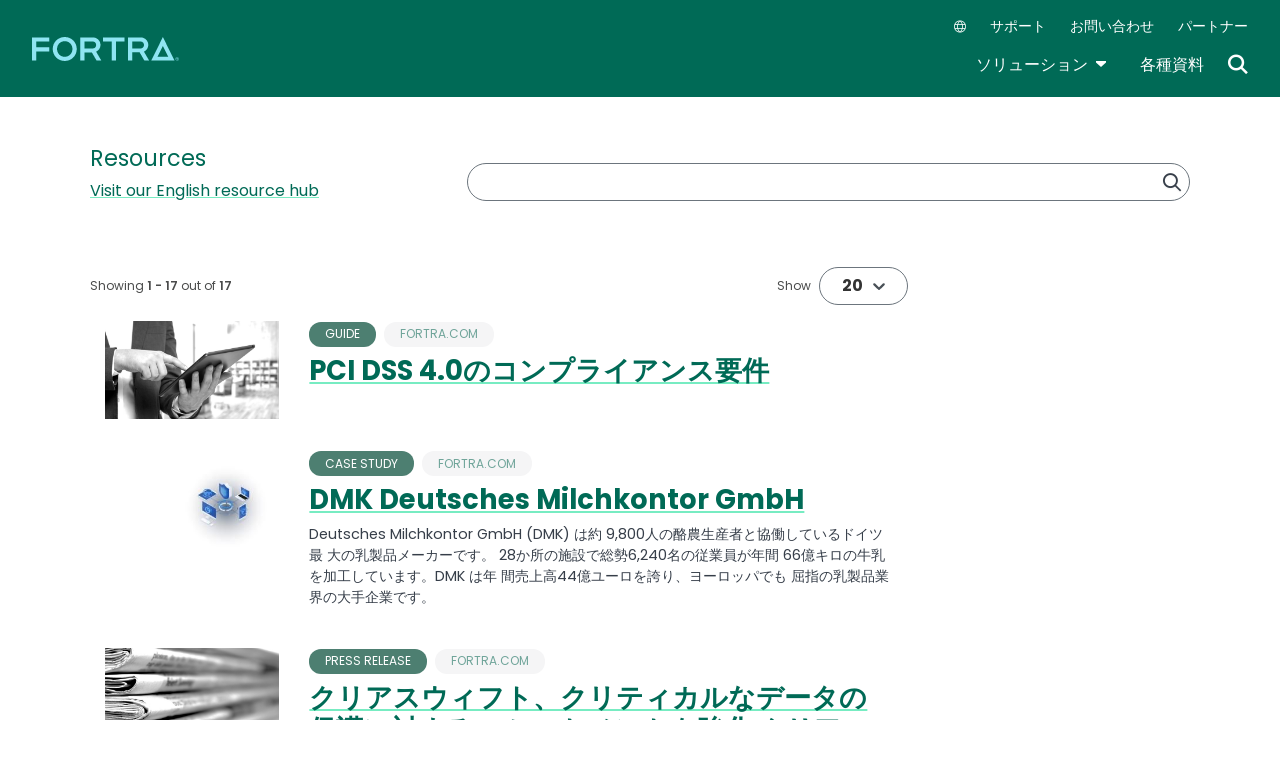

--- FILE ---
content_type: text/html; charset=UTF-8
request_url: https://www.fortra.com/ja/resources?f%5B0%5D=field_author%3A10282&f%5B1%5D=field_author%3A10285&f%5B2%5D=field_author%3A14115&f%5B3%5D=field_solution%3A18894&type%5B0%5D=guide
body_size: 9907
content:
<!DOCTYPE html>
<html lang="ja" dir="ltr" prefix="og: https://ogp.me/ns#">
<head>
  <meta charset="utf-8" />
<meta name="robots" content="index, follow" />
<link rel="canonical" href="https://www.fortra.com/ja/resources" />
<meta property="og:title" content="Resources" />
<meta name="twitter:card" content="summary_large_image" />
<meta name="twitter:title" content="Resources" />
<meta name="Generator" content="Drupal 10 (https://www.drupal.org)" />
<meta name="MobileOptimized" content="width" />
<meta name="HandheldFriendly" content="true" />
<meta name="viewport" content="width=device-width, initial-scale=1, shrink-to-fit=no" />
<meta name="title" content=" | Fortra" />
<meta name="contentgroup1" content="Fortra Corporate" />
<meta name="contentgroup2" content="Fortra Corporate - 2" />
<script type="application/ld+json">{
    "@context": "https://schema.org",
    "@graph": [
        {
            "@context": "https://schema.org",
            "@type": "SiteNavigationElement",
            "@id": "#table-of-contents",
            "name": "\u30c7\u30fc\u30bf\u5206\u985e",
            "url": "https://dataclassification.fortra.com/"
        },
        {
            "@context": "https://schema.org",
            "@type": "SiteNavigationElement",
            "@id": "#table-of-contents",
            "name": "\u300cE\u30e1\u30fc\u30eb\u3068\u4eba\u7684\u30ea\u30b9\u30af\u306e\u30bb\u30ad\u30e5\u30ea\u30c6\u30a3\u300d",
            "url": "https://emailsecurity.fortra.com/"
        },
        {
            "@context": "https://schema.org",
            "@type": "SiteNavigationElement",
            "@id": "#table-of-contents",
            "name": "DSPM",
            "url": "https://www.fortra.com/ja/platform/data-security-posture-management"
        },
        {
            "@context": "https://schema.org",
            "@type": "SiteNavigationElement",
            "@id": "#table-of-contents",
            "name": "\u3059\u3079\u3066\u306e\u30bd\u30ea\u30e5\u30fc\u30b7\u30e7\u30f3\u3092\u898b\u308b",
            "url": "https://www.fortra.com/ja/products"
        },
        {
            "@context": "https://schema.org",
            "@type": "SiteNavigationElement",
            "@id": "#table-of-contents",
            "name": "\u30c7\u30b8\u30bf\u30eb\u30ea\u30b9\u30af\u30d7\u30ed\u30c6\u30af\u30b7\u30e7\u30f3",
            "url": "https://www.fortra.com/ja/products/brand-protection"
        },
        {
            "@context": "https://schema.org",
            "@type": "SiteNavigationElement",
            "@id": "#table-of-contents",
            "name": "CASB",
            "url": "https://www.fortra.com/ja/products/cloud-access-security-broker"
        },
        {
            "@context": "https://schema.org",
            "@type": "SiteNavigationElement",
            "@id": "#table-of-contents",
            "name": "\u8106\u5f31\u6027\u7ba1\u7406",
            "url": "https://www.fortra.com/ja/products/fortra-vulnerability-management"
        },
        {
            "@context": "https://schema.org",
            "@type": "SiteNavigationElement",
            "@id": "#table-of-contents",
            "name": "Outflank Security Tooling",
            "url": "https://www.fortra.com/ja/products/outflank-security-tooling"
        },
        {
            "@context": "https://schema.org",
            "@type": "SiteNavigationElement",
            "@id": "#table-of-contents",
            "name": "Core Impact",
            "url": "https://www.fortra.com/ja/products/penetration-testing-software"
        },
        {
            "@context": "https://schema.org",
            "@type": "SiteNavigationElement",
            "@id": "#table-of-contents",
            "name": "Cobalt Strike",
            "url": "https://www.fortra.com/ja/products/software-adversary-simulations-and-red-team-operations"
        },
        {
            "@context": "https://schema.org",
            "@type": "SiteNavigationElement",
            "@id": "#table-of-contents",
            "name": "\u5404\u7a2e\u8cc7\u6599",
            "url": "https://www.fortra.com/ja/resources"
        },
        {
            "@context": "https://schema.org",
            "@type": "SiteNavigationElement",
            "@id": "#table-of-contents",
            "name": "DLP",
            "url": "https://www.fortra.com/product-lines/digital-guardian"
        },
        {
            "@context": "https://schema.org",
            "@type": "SiteNavigationElement",
            "@id": "#table-of-contents",
            "name": "\u8105\u5a01\u30ea\u30b5\u30fc\u30c1\u3068\u30a4\u30f3\u30c6\u30ea\u30b8\u30a7\u30f3\u30b9",
            "url": "https://www.fortra.com/solutions/threat-research-intelligence"
        },
        {
            "@context": "https://schema.org",
            "@type": "SiteNavigationElement",
            "@id": "#table-of-contents",
            "name": "\u30bb\u30ad\u30e5\u30ea\u30c6\u30a3\u69cb\u6210\u7ba1\u7406(SCM)",
            "url": "https://www.tripwire.com/ja/products/tripwire-enterprise"
        },
        {
            "@context": "https://schema.org",
            "@type": "SiteNavigationElement",
            "@id": "#table-of-contents",
            "name": "\u30b5\u30dd\u30fc\u30c8",
            "url": "https://support.fortra.com/"
        },
        {
            "@context": "https://schema.org",
            "@type": "SiteNavigationElement",
            "@id": "#table-of-contents",
            "name": "\u30d1\u30fc\u30c8\u30ca\u30fc ",
            "url": "https://www.fortra.com/ja/about/channel-program"
        },
        {
            "@context": "https://schema.org",
            "@type": "SiteNavigationElement",
            "@id": "#table-of-contents",
            "name": "\u304a\u554f\u3044\u5408\u308f\u305b",
            "url": "https://www.fortra.com/node/21711"
        }
    ]
}</script>
<meta http-equiv="x-ua-compatible" content="ie=edge" />
<link rel="icon" href="/themes/custom/hs/favicon.ico" type="image/vnd.microsoft.icon" />
<link rel="alternate" hreflang="en" href="https://www.fortra.com/resources" />
<link rel="alternate" hreflang="fr" href="https://www.fortra.com/fr/resources" />
<link rel="alternate" hreflang="de" href="https://www.fortra.com/de/resources" />
<link rel="alternate" hreflang="it" href="https://www.fortra.com/it/resources" />
<link rel="alternate" hreflang="ja" href="https://www.fortra.com/ja/resources" />
<link rel="alternate" hreflang="pt-br" href="https://www.fortra.com/pt/resources" />
<link rel="alternate" hreflang="es" href="https://www.fortra.com/es/resources" />

    <link rel="icon" href="/favicon.ico" sizes="any"> <!-- REVISED (Nov 8)! -->
  <link rel="icon" href="/themes/custom/fortra_parent_2022/favicon.svg" type="image/svg+xml">
  <link rel="apple-touch-icon" href="/themes/custom/fortra_parent_2022/apple-touch-icon.png"/>
  <link rel="manifest" href="/themes/custom/fortra_parent_2022/manifest.json">
      <title>Resources</title>
    <link rel="stylesheet" media="all" href="/sites/default/files/css/css_YbJ7-XbDkHTdVVL4LkiEJJy08AAAf0bp_t6kvFWS5hI.css?delta=0&amp;language=ja&amp;theme=hs&amp;include=eJxljkEOwyAMBD9EQ8WHkB1cggoYYaM2vy-3RuQ6u6NdZFbRDs0j9J7YvrgXgyuNmRHyQ_TMqcZ7XjmQmepkvkGnqt49nVu9Q-7E70OUi8fM-1vsCi4N_aTo6atUJXG9VpfEzAsQ5725F_pokLc_2UZtA3OSg4KRU5SKRRD6AfVwab4" />
<link rel="stylesheet" media="all" href="/sites/default/files/css/css_I2WFcuxtyklxPIDd0nCqqXMhIQmvTjCavNP7KNTJ7Yk.css?delta=1&amp;language=ja&amp;theme=hs&amp;include=eJxljkEOwyAMBD9EQ8WHkB1cggoYYaM2vy-3RuQ6u6NdZFbRDs0j9J7YvrgXgyuNmRHyQ_TMqcZ7XjmQmepkvkGnqt49nVu9Q-7E70OUi8fM-1vsCi4N_aTo6atUJXG9VpfEzAsQ5725F_pokLc_2UZtA3OSg4KRU5SKRRD6AfVwab4" />
<link rel="stylesheet" media="print" href="/sites/default/files/css/css_6NE45QwvKFP4VPVusAeEneDayzsorr4-pFVA_Ym0MjI.css?delta=2&amp;language=ja&amp;theme=hs&amp;include=eJxljkEOwyAMBD9EQ8WHkB1cggoYYaM2vy-3RuQ6u6NdZFbRDs0j9J7YvrgXgyuNmRHyQ_TMqcZ7XjmQmepkvkGnqt49nVu9Q-7E70OUi8fM-1vsCi4N_aTo6atUJXG9VpfEzAsQ5725F_pokLc_2UZtA3OSg4KRU5SKRRD6AfVwab4" />
<link rel="stylesheet" media="all" href="/sites/default/files/css/css_ctc10wgN38_4Od5QDRlR03KqRs-9_SgEx3RDSnWQpd0.css?delta=3&amp;language=ja&amp;theme=hs&amp;include=eJxljkEOwyAMBD9EQ8WHkB1cggoYYaM2vy-3RuQ6u6NdZFbRDs0j9J7YvrgXgyuNmRHyQ_TMqcZ7XjmQmepkvkGnqt49nVu9Q-7E70OUi8fM-1vsCi4N_aTo6atUJXG9VpfEzAsQ5725F_pokLc_2UZtA3OSg4KRU5SKRRD6AfVwab4" />

   
    <!-- VWO start -->
<link rel="preconnect" href="https://dev.visualwebsiteoptimizer.com" />
<script type="text/javascript" id="vwoCode"></script>
<!-- VWO end -->
<!-- TrustArc tag start -->
<div id="consent_blackbar"></div>
<script async="async" src="https://consent.trustarc.com/notice?domain=helpsystems.com&c=teconsent&gtm=1&js=nj&noticeType=bb&text=true&pn=2&cookieLink=https://www.fortra.com/cookie-policy&privacypolicylink=https://www.fortra.com/privacy-policy" crossorigin=""></script>
<script>
    var __dispatched__ = {};
    // Map of previously dispatched preference levels
    /* First step is to register with the CM API to receive callbacks when a
       preference update occurs. You must wait for the CM API
       (PrivacyManagerAPI object) to exist on the page before registering.
    */
    var __i__ = self.postMessage && setInterval(function () {
      if (self.PrivacyManagerAPI && __i__) {
        var apiObject = {
          PrivacyManagerAPI: {
            action: "getConsentDecision",
            timestamp: new Date().getTime(),
            self: self.location.host
          }
        };
        self.top.postMessage(JSON.stringify(apiObject), "*");
        __i__ = clearInterval(__i__);
      }
    }, 50);
    /*
      Callbacks will occur in the form of a PostMessage event.
      This code listens for the appropriately formatted PostMessage event,
      gets the new consent decision, and then pushes the events into the GTM framework. Once the event is submitted, that consent decision is marked in the 'dispatched' map so it does not occur more than once.
    */
    self.addEventListener("message", function (e, d) {
      try {
        if (e.data && (d = JSON.parse(e.data)) && (d = d.PrivacyManagerAPI) && d.capabilities && d.action == "getConsentDecision") {
          var newDecision = self.PrivacyManagerAPI.callApi("getGDPRConsentDecision", self.location.host).consentDecision;
          newDecision && newDecision.forEach(function (label) {
            if (! __dispatched__[label]) {
              self.dataLayer && self.dataLayer.push({
                "event": "GDPR Pref Allows " + label
              });
              __dispatched__[label] = 1;
            }
          });
        }
      } catch (xx) { /** not a cm api message **/
      }
    });

    self.addEventListener("message", function(e, d) {
      var notice_behavior = getCookie('notice_behavior');
      var cmapi_cookie_privacy = getCookie('cmapi_cookie_privacy');
      if ((notice_behavior.indexOf('us') > -1 && (document.cookie.indexOf('cmapi_cookie_privacy') < 0 || cmapi_cookie_privacy.indexOf(2) > -1))
          || (notice_behavior.indexOf('eu') > -1 && cmapi_cookie_privacy.indexOf(2) > -1)) {
          vwoConsent();
      }
    });

    function getCookie(cname) {
      let name = cname + "=";
      let decodedCookie = decodeURIComponent(document.cookie);
      let ca = decodedCookie.split(';');
      for(let i = 0; i <ca.length; i++) {
        let c = ca[i];
        while (c.charAt(0) == ' ') {
          c = c.substring(1);
        }
        if (c.indexOf(name) == 0) {
          return c.substring(name.length, c.length);
        }
      }
      return "";
    }

    function vwoConsent(){
      window._vwo_code || (function() {
      var account_id=344368,
      version=2.1,
      settings_tolerance=2000,
      hide_element='body',
      hide_element_style = 'opacity:0 !important;filter:alpha(opacity=0) !important;background:none !important',
      /* DO NOT EDIT BELOW THIS LINE */
      f=false,w=window,d=document,v=d.querySelector('#vwoCode'),cK='_vwo_'+account_id+'_settings',cc={};try{var c=JSON.parse(localStorage.getItem('_vwo_'+account_id+'_config'));cc=c&&typeof c==='object'?c:{}}catch(e){}var stT=cc.stT==='session'?w.sessionStorage:w.localStorage;code={nonce:v&&v.nonce,use_existing_jquery:function(){return typeof use_existing_jquery!=='undefined'?use_existing_jquery:undefined},library_tolerance:function(){return typeof library_tolerance!=='undefined'?library_tolerance:undefined},settings_tolerance:function(){return cc.sT||settings_tolerance},hide_element_style:function(){return'{'+(cc.hES||hide_element_style)+'}'},hide_element:function(){if(performance.getEntriesByName('first-contentful-paint')[0]){return''}return typeof cc.hE==='string'?cc.hE:hide_element},getVersion:function(){return version},finish:function(e){if(!f){f=true;var t=d.getElementById('_vis_opt_path_hides');if(t)t.parentNode.removeChild(t);if(e)(new Image).src='https://dev.visualwebsiteoptimizer.com/ee.gif?a='+account_id+e}},finished:function(){return f},addScript:function(e){var t=d.createElement('script');t.type='text/javascript';if(e.src){t.src=e.src}else{t.text=e.text}v&&t.setAttribute('nonce',v.nonce);d.getElementsByTagName('head')[0].appendChild(t)},load:function(e,t){var n=this.getSettings(),i=d.createElement('script'),r=this;t=t||{};if(n){i.textContent=n;d.getElementsByTagName('head')[0].appendChild(i);if(!w.VWO||VWO.caE){stT.removeItem(cK);r.load(e)}}else{var o=new XMLHttpRequest;o.open('GET',e,true);o.withCredentials=!t.dSC;o.responseType=t.responseType||'text';o.onload=function(){if(t.onloadCb){return t.onloadCb(o,e)}if(o.status===200||o.status===304){_vwo_code.addScript({text:o.responseText})}else{_vwo_code.finish('&e=loading_failure:'+e)}};o.onerror=function(){if(t.onerrorCb){return t.onerrorCb(e)}_vwo_code.finish('&e=loading_failure:'+e)};o.send()}},getSettings:function(){try{var e=stT.getItem(cK);if(!e){return}e=JSON.parse(e);if(Date.now()>e.e){stT.removeItem(cK);return}return e.s}catch(e){return}},init:function(){if(d.URL.indexOf('__vwo_disable__')>-1)return;var e=this.settings_tolerance();w._vwo_settings_timer=setTimeout(function(){_vwo_code.finish();stT.removeItem(cK)},e);var t;if(this.hide_element()!=='body'){t=d.createElement('style');var n=this.hide_element(),i=n?n+this.hide_element_style():'',r=d.getElementsByTagName('head')[0];t.setAttribute('id','_vis_opt_path_hides');v&&t.setAttribute('nonce',v.nonce);t.setAttribute('type','text/css');if(t.styleSheet)t.styleSheet.cssText=i;else t.appendChild(d.createTextNode(i));r.appendChild(t)}else{t=d.getElementsByTagName('head')[0];var i=d.createElement('div');i.style.cssText='z-index: 2147483647 !important;position: fixed !important;left: 0 !important;top: 0 !important;width: 100% !important;height: 100% !important;background: white !important;display: block !important;';i.setAttribute('id','_vis_opt_path_hides');i.classList.add('_vis_hide_layer');t.parentNode.insertBefore(i,t.nextSibling)}var o=window._vis_opt_url||d.URL,s='https://dev.visualwebsiteoptimizer.com/j.php?a='+account_id+'&u='+encodeURIComponent(o)+'&vn='+version;if(w.location.search.indexOf('_vwo_xhr')!==-1){this.addScript({src:s})}else{this.load(s+'&x=true')}}};w._vwo_code=code;code.init();})();
    }
</script>
      <!-- start Omniconvert.com code -->
      
  <!-- Content Group 1 -->
   <!-- End Content Group 2 -->
    <!-- Google Tag Manager start -->
  <script>(function(w,d,s,l,i){w[l]=w[l]||[];w[l].push({'gtm.start':new Date().getTime(),event:'gtm.js'});var f=d.getElementsByTagName(s)[0],j=d.createElement(s),dl=l!='dataLayer'?'&l='+l:'';j.async=true;j.src='https://www.googletagmanager.com/gtm.js?id='+i+dl;f.parentNode.insertBefore(j,f);})(window,document,'script','dataLayer','GTM-5SVD7PM');</script>
  <!-- Google Tag Manager end -->
      <script type="module" src="https://unpkg.com/@splinetool/viewer@1.9.85/build/spline-viewer.js"></script>
</head>
<body class="layout-no-sidebars page-node-27474 path-node node--type-page">
    <!-- Google Tag Manager (noscript) -->
  <noscript>
    <iframe src="https://www.googletagmanager.com/ns.html?id=GTM-5SVD7PM" height="0" width="0" style="display:none;visibility:hidden"></iframe>
  </noscript>
  <!-- End Google Tag Manager (noscript) -->
    <a href="#main-content" class="visually-hidden focusable skip-link">
    Skip to main content
  </a>
  
    <div class="dialog-off-canvas-main-canvas" data-off-canvas-main-canvas>
    <div id="page-wrapper">
  <div id="page">
            
    <header id="header" class="header" role="banner" aria-label="Site header">
              <nav class="navbar navbar-expand-xl">
          <div class="logo_container">
								<!--<span class="logo_helper"></span>-->
            <a href="/ja" title="Home">
              <span class="fortra-logo base-logo">
									<img width="150" height="24" src="https://static.fortra.com/fortra-global-assets/fortra-logo-full.svg?l=1784198650" alt="Fortra" class="logo-full">
									<img src="https://static.fortra.com/fortra-global-assets/fortra-logo-small.svg?l=1426221347" alt="Data Classification" data-height-percentage="54" class="logo-small">
							</span>
            </a>
            
          </div>

          <div class="d-flex d-xl-none">
            <div class="language-switcher-language-url block block-language block-language-blocklanguage-interface" id="block-hs-languageswitcher" role="navigation">
  
    
      <div class="content">
      
<div class="dropdown">
  <div class="dropdown-toggle language-toggle" type="button" id="language-switcher" data-toggle="dropdown" aria-expanded="false">
    <i class="fa-sharp fa-light fa-globe"></i>
  </div>
  <div class="dropdown-menu" aria-labelledby="language-switcher"><span hreflang="en" data-drupal-link-query="{&quot;f&quot;:[&quot;field_author:10282&quot;,&quot;field_author:10285&quot;,&quot;field_author:14115&quot;,&quot;field_solution:18894&quot;],&quot;type&quot;:[&quot;guide&quot;]}" data-drupal-link-system-path="node/27474" class="en dropdown-item"><a href="/resources?f%5B0%5D=field_author%3A10282&amp;f%5B1%5D=field_author%3A10285&amp;f%5B2%5D=field_author%3A14115&amp;f%5B3%5D=field_solution%3A18894&amp;type%5B0%5D=guide" class="language-link" hreflang="en" data-drupal-link-query="{&quot;f&quot;:[&quot;field_author:10282&quot;,&quot;field_author:10285&quot;,&quot;field_author:14115&quot;,&quot;field_solution:18894&quot;],&quot;type&quot;:[&quot;guide&quot;]}" data-drupal-link-system-path="node/27474">EN</a></span><span hreflang="fr" data-drupal-link-query="{&quot;f&quot;:[&quot;field_author:10282&quot;,&quot;field_author:10285&quot;,&quot;field_author:14115&quot;,&quot;field_solution:18894&quot;],&quot;type&quot;:[&quot;guide&quot;]}" data-drupal-link-system-path="node/27474" class="fr dropdown-item"><a href="/fr/resources?f%5B0%5D=field_author%3A10282&amp;f%5B1%5D=field_author%3A10285&amp;f%5B2%5D=field_author%3A14115&amp;f%5B3%5D=field_solution%3A18894&amp;type%5B0%5D=guide" class="language-link" hreflang="fr" data-drupal-link-query="{&quot;f&quot;:[&quot;field_author:10282&quot;,&quot;field_author:10285&quot;,&quot;field_author:14115&quot;,&quot;field_solution:18894&quot;],&quot;type&quot;:[&quot;guide&quot;]}" data-drupal-link-system-path="node/27474">FR</a></span><span hreflang="de" data-drupal-link-query="{&quot;f&quot;:[&quot;field_author:10282&quot;,&quot;field_author:10285&quot;,&quot;field_author:14115&quot;,&quot;field_solution:18894&quot;],&quot;type&quot;:[&quot;guide&quot;]}" data-drupal-link-system-path="node/27474" class="de dropdown-item"><a href="/de/resources?f%5B0%5D=field_author%3A10282&amp;f%5B1%5D=field_author%3A10285&amp;f%5B2%5D=field_author%3A14115&amp;f%5B3%5D=field_solution%3A18894&amp;type%5B0%5D=guide" class="language-link" hreflang="de" data-drupal-link-query="{&quot;f&quot;:[&quot;field_author:10282&quot;,&quot;field_author:10285&quot;,&quot;field_author:14115&quot;,&quot;field_solution:18894&quot;],&quot;type&quot;:[&quot;guide&quot;]}" data-drupal-link-system-path="node/27474">DE</a></span><span hreflang="it" data-drupal-link-query="{&quot;f&quot;:[&quot;field_author:10282&quot;,&quot;field_author:10285&quot;,&quot;field_author:14115&quot;,&quot;field_solution:18894&quot;],&quot;type&quot;:[&quot;guide&quot;]}" data-drupal-link-system-path="node/27474" class="it dropdown-item"><a href="/it/resources?f%5B0%5D=field_author%3A10282&amp;f%5B1%5D=field_author%3A10285&amp;f%5B2%5D=field_author%3A14115&amp;f%5B3%5D=field_solution%3A18894&amp;type%5B0%5D=guide" class="language-link" hreflang="it" data-drupal-link-query="{&quot;f&quot;:[&quot;field_author:10282&quot;,&quot;field_author:10285&quot;,&quot;field_author:14115&quot;,&quot;field_solution:18894&quot;],&quot;type&quot;:[&quot;guide&quot;]}" data-drupal-link-system-path="node/27474">IT</a></span><span hreflang="ja" data-drupal-link-query="{&quot;f&quot;:[&quot;field_author:10282&quot;,&quot;field_author:10285&quot;,&quot;field_author:14115&quot;,&quot;field_solution:18894&quot;],&quot;type&quot;:[&quot;guide&quot;]}" data-drupal-link-system-path="node/27474" class="ja dropdown-item is-active" aria-current="page"><a href="/ja/resources?f%5B0%5D=field_author%3A10282&amp;f%5B1%5D=field_author%3A10285&amp;f%5B2%5D=field_author%3A14115&amp;f%5B3%5D=field_solution%3A18894&amp;type%5B0%5D=guide" class="language-link is-active" hreflang="ja" data-drupal-link-query="{&quot;f&quot;:[&quot;field_author:10282&quot;,&quot;field_author:10285&quot;,&quot;field_author:14115&quot;,&quot;field_solution:18894&quot;],&quot;type&quot;:[&quot;guide&quot;]}" data-drupal-link-system-path="node/27474" aria-current="page">JA</a></span><span hreflang="pt-br" data-drupal-link-query="{&quot;f&quot;:[&quot;field_author:10282&quot;,&quot;field_author:10285&quot;,&quot;field_author:14115&quot;,&quot;field_solution:18894&quot;],&quot;type&quot;:[&quot;guide&quot;]}" data-drupal-link-system-path="node/27474" class="pt-br dropdown-item"><a href="/pt/resources?f%5B0%5D=field_author%3A10282&amp;f%5B1%5D=field_author%3A10285&amp;f%5B2%5D=field_author%3A14115&amp;f%5B3%5D=field_solution%3A18894&amp;type%5B0%5D=guide" class="language-link" hreflang="pt-br" data-drupal-link-query="{&quot;f&quot;:[&quot;field_author:10282&quot;,&quot;field_author:10285&quot;,&quot;field_author:14115&quot;,&quot;field_solution:18894&quot;],&quot;type&quot;:[&quot;guide&quot;]}" data-drupal-link-system-path="node/27474">PT</a></span><span hreflang="es" data-drupal-link-query="{&quot;f&quot;:[&quot;field_author:10282&quot;,&quot;field_author:10285&quot;,&quot;field_author:14115&quot;,&quot;field_solution:18894&quot;],&quot;type&quot;:[&quot;guide&quot;]}" data-drupal-link-system-path="node/27474" class="es dropdown-item"><a href="/es/resources?f%5B0%5D=field_author%3A10282&amp;f%5B1%5D=field_author%3A10285&amp;f%5B2%5D=field_author%3A14115&amp;f%5B3%5D=field_solution%3A18894&amp;type%5B0%5D=guide" class="language-link" hreflang="es" data-drupal-link-query="{&quot;f&quot;:[&quot;field_author:10282&quot;,&quot;field_author:10285&quot;,&quot;field_author:14115&quot;,&quot;field_solution:18894&quot;],&quot;type&quot;:[&quot;guide&quot;]}" data-drupal-link-system-path="node/27474">ES</a></span></div>
</div>

    </div>
  </div>

          </div>

          <button class="navbar-toggler col-2 col-md-1" type="button" data-toggle="collapse" data-target="#navbarCollapse" aria-controls="navbarCollapse" aria-expanded="false" aria-label="Toggle navigation">
            <span class="navbar-toggler-icon"></span>
            <span class="navbar-toggler-close"><i class="fa-sharp fa-times" aria-hidden="true"></i></span>
          </button>
          <div class="collapse navbar-collapse ml-auto" id="navbarCollapse">
            <div class="header-menus d-flex flex-fill flex-column align-items-start align-items-xl-end">
                              <div class="ml-auto d-none d-xl-block">
                    <section class="region region-secondary-menu ml-xl-auto d-none d-xl-flex flex-row col-12 flex-wrap align-items-center">
    <div class="language-switcher-language-url block block-language block-language-blocklanguage-interface" id="block-hs-languageswitcher" role="navigation">
  
    
      <div class="content">
      
<div class="dropdown">
  <div class="dropdown-toggle language-toggle" type="button" id="language-switcher" data-toggle="dropdown" aria-expanded="false">
    <i class="fa-sharp fa-light fa-globe"></i>
  </div>
  <div class="dropdown-menu" aria-labelledby="language-switcher"><span hreflang="en" data-drupal-link-query="{&quot;f&quot;:[&quot;field_author:10282&quot;,&quot;field_author:10285&quot;,&quot;field_author:14115&quot;,&quot;field_solution:18894&quot;],&quot;type&quot;:[&quot;guide&quot;]}" data-drupal-link-system-path="node/27474" class="en dropdown-item"><a href="/resources?f%5B0%5D=field_author%3A10282&amp;f%5B1%5D=field_author%3A10285&amp;f%5B2%5D=field_author%3A14115&amp;f%5B3%5D=field_solution%3A18894&amp;type%5B0%5D=guide" class="language-link" hreflang="en" data-drupal-link-query="{&quot;f&quot;:[&quot;field_author:10282&quot;,&quot;field_author:10285&quot;,&quot;field_author:14115&quot;,&quot;field_solution:18894&quot;],&quot;type&quot;:[&quot;guide&quot;]}" data-drupal-link-system-path="node/27474">EN</a></span><span hreflang="fr" data-drupal-link-query="{&quot;f&quot;:[&quot;field_author:10282&quot;,&quot;field_author:10285&quot;,&quot;field_author:14115&quot;,&quot;field_solution:18894&quot;],&quot;type&quot;:[&quot;guide&quot;]}" data-drupal-link-system-path="node/27474" class="fr dropdown-item"><a href="/fr/resources?f%5B0%5D=field_author%3A10282&amp;f%5B1%5D=field_author%3A10285&amp;f%5B2%5D=field_author%3A14115&amp;f%5B3%5D=field_solution%3A18894&amp;type%5B0%5D=guide" class="language-link" hreflang="fr" data-drupal-link-query="{&quot;f&quot;:[&quot;field_author:10282&quot;,&quot;field_author:10285&quot;,&quot;field_author:14115&quot;,&quot;field_solution:18894&quot;],&quot;type&quot;:[&quot;guide&quot;]}" data-drupal-link-system-path="node/27474">FR</a></span><span hreflang="de" data-drupal-link-query="{&quot;f&quot;:[&quot;field_author:10282&quot;,&quot;field_author:10285&quot;,&quot;field_author:14115&quot;,&quot;field_solution:18894&quot;],&quot;type&quot;:[&quot;guide&quot;]}" data-drupal-link-system-path="node/27474" class="de dropdown-item"><a href="/de/resources?f%5B0%5D=field_author%3A10282&amp;f%5B1%5D=field_author%3A10285&amp;f%5B2%5D=field_author%3A14115&amp;f%5B3%5D=field_solution%3A18894&amp;type%5B0%5D=guide" class="language-link" hreflang="de" data-drupal-link-query="{&quot;f&quot;:[&quot;field_author:10282&quot;,&quot;field_author:10285&quot;,&quot;field_author:14115&quot;,&quot;field_solution:18894&quot;],&quot;type&quot;:[&quot;guide&quot;]}" data-drupal-link-system-path="node/27474">DE</a></span><span hreflang="it" data-drupal-link-query="{&quot;f&quot;:[&quot;field_author:10282&quot;,&quot;field_author:10285&quot;,&quot;field_author:14115&quot;,&quot;field_solution:18894&quot;],&quot;type&quot;:[&quot;guide&quot;]}" data-drupal-link-system-path="node/27474" class="it dropdown-item"><a href="/it/resources?f%5B0%5D=field_author%3A10282&amp;f%5B1%5D=field_author%3A10285&amp;f%5B2%5D=field_author%3A14115&amp;f%5B3%5D=field_solution%3A18894&amp;type%5B0%5D=guide" class="language-link" hreflang="it" data-drupal-link-query="{&quot;f&quot;:[&quot;field_author:10282&quot;,&quot;field_author:10285&quot;,&quot;field_author:14115&quot;,&quot;field_solution:18894&quot;],&quot;type&quot;:[&quot;guide&quot;]}" data-drupal-link-system-path="node/27474">IT</a></span><span hreflang="ja" data-drupal-link-query="{&quot;f&quot;:[&quot;field_author:10282&quot;,&quot;field_author:10285&quot;,&quot;field_author:14115&quot;,&quot;field_solution:18894&quot;],&quot;type&quot;:[&quot;guide&quot;]}" data-drupal-link-system-path="node/27474" class="ja dropdown-item is-active" aria-current="page"><a href="/ja/resources?f%5B0%5D=field_author%3A10282&amp;f%5B1%5D=field_author%3A10285&amp;f%5B2%5D=field_author%3A14115&amp;f%5B3%5D=field_solution%3A18894&amp;type%5B0%5D=guide" class="language-link is-active" hreflang="ja" data-drupal-link-query="{&quot;f&quot;:[&quot;field_author:10282&quot;,&quot;field_author:10285&quot;,&quot;field_author:14115&quot;,&quot;field_solution:18894&quot;],&quot;type&quot;:[&quot;guide&quot;]}" data-drupal-link-system-path="node/27474" aria-current="page">JA</a></span><span hreflang="pt-br" data-drupal-link-query="{&quot;f&quot;:[&quot;field_author:10282&quot;,&quot;field_author:10285&quot;,&quot;field_author:14115&quot;,&quot;field_solution:18894&quot;],&quot;type&quot;:[&quot;guide&quot;]}" data-drupal-link-system-path="node/27474" class="pt-br dropdown-item"><a href="/pt/resources?f%5B0%5D=field_author%3A10282&amp;f%5B1%5D=field_author%3A10285&amp;f%5B2%5D=field_author%3A14115&amp;f%5B3%5D=field_solution%3A18894&amp;type%5B0%5D=guide" class="language-link" hreflang="pt-br" data-drupal-link-query="{&quot;f&quot;:[&quot;field_author:10282&quot;,&quot;field_author:10285&quot;,&quot;field_author:14115&quot;,&quot;field_solution:18894&quot;],&quot;type&quot;:[&quot;guide&quot;]}" data-drupal-link-system-path="node/27474">PT</a></span><span hreflang="es" data-drupal-link-query="{&quot;f&quot;:[&quot;field_author:10282&quot;,&quot;field_author:10285&quot;,&quot;field_author:14115&quot;,&quot;field_solution:18894&quot;],&quot;type&quot;:[&quot;guide&quot;]}" data-drupal-link-system-path="node/27474" class="es dropdown-item"><a href="/es/resources?f%5B0%5D=field_author%3A10282&amp;f%5B1%5D=field_author%3A10285&amp;f%5B2%5D=field_author%3A14115&amp;f%5B3%5D=field_solution%3A18894&amp;type%5B0%5D=guide" class="language-link" hreflang="es" data-drupal-link-query="{&quot;f&quot;:[&quot;field_author:10282&quot;,&quot;field_author:10285&quot;,&quot;field_author:14115&quot;,&quot;field_solution:18894&quot;],&quot;type&quot;:[&quot;guide&quot;]}" data-drupal-link-system-path="node/27474">ES</a></span></div>
</div>

    </div>
  </div>
    <nav role="navigation" aria-labelledby="block-secondarynavigationja-menu" id="block-secondarynavigationja" class="block block-menu navigation menu--secondary-navigation-ja- main-menu navbar navbar-expand-xl">
            
  <div class="sr-only" id="block-secondarynavigationja-menu">Secondary Navigation (JA)</div>
  

        
              <ul region="secondary_menu" class="clearfix nav">
        
                                <li class="nav-item">
                                          
                      <a href="https://support.fortra.com/" target="_blank" class="nav-link">サポート</a>
                        </li>
    
                                <li class="nav-item">
                                          
                      <a href="/node/21711" class="nav-link">お問い合わせ</a>
                        </li>
    
                                <li class="nav-item">
                                          
                      <a href="/ja/about/channel-program" class="nav-link" data-drupal-link-system-path="node/11650">パートナー </a>
                        </li>
        </ul>
  


  </nav>

  </section>

                                  </div>

                <div class="header-primary ml-xl-auto d-flex flex-column flex-xl-row col-12 justify-content-xl-end">
                    <div id="block-fortramainmenu" class="block block-fortra-core block-fortra-main-menu-block">
  
    
      <div class="content">
              <ul region="primary_menu" class="clearfix main-navigation--nav nav navbar-nav menu-level-">
  
                          
      
      <li class="fmHasChildren dropdown-menu--has-3-columns nav-item menu-name-ソリューション- expanded dropdown">
                          
        
                              <div class="btn-group">
    <button id="mlc-fa427991-b936-4d0b-8cd3-2fd36bf01c54" type="button" class="nav-link dropdown-toggle dropdown-toggle-split" data-toggle="dropdown" aria-haspopup="true" aria-expanded="false">
    ソリューション 
    <span class="sr-only">Toggle Dropdown</span>
    </button>
            <ul class="dropdown-menu menu-level-1">
  
                          
      
      <li class="fmColumn fmHasChildren dropdown-submenu expanded dropdown">
        
        
                  <span>Column 1</span>
                  <ul class="dropdown-submenu menu-level-2">
  
                          
      
      <li class="dropdown-item">
        
        
                  <a href="/ja/products/software-adversary-simulations-and-red-team-operations" data-drupal-link-system-path="node/20228">Cobalt Strike</a>
        
                </li>
                              
      
      <li class="dropdown-item">
        
        
                  <a href="/ja/products/penetration-testing-software" data-drupal-link-system-path="node/18808">Core Impact</a>
        
                </li>
                              
      
      <li class="dropdown-item">
        
        
                  <a href="/ja/products/outflank-security-tooling" data-drupal-link-system-path="node/25074">Outflank Security Tooling</a>
        
                </li>
        </ul>

        
                </li>
                              
      
      <li class="fmColumn fmHasChildren dropdown-submenu expanded dropdown">
        
        
                  <span>Column 2</span>
                  <ul class="dropdown-submenu menu-level-2">
  
                          
      
      <li class="dropdown-item">
        
        
                  <a href="/ja/products/brand-protection" data-drupal-link-system-path="node/24297">デジタルリスクプロテクション</a>
        
                </li>
                              
      
      <li class="dropdown-item">
        
        
                  <a href="/ja/products/cloud-access-security-broker" data-drupal-link-system-path="node/28267">CASB</a>
        
                </li>
                              
      
      <li class="dropdown-item">
        
        
                  <a href="https://dataclassification.fortra.com/" target="_blank" class="external">データ分類</a>
        
                </li>
                              
      
      <li class="dropdown-item">
        
        
                  <a href="/product-lines/digital-guardian">DLP</a>
        
                </li>
                              
      
      <li class="dropdown-item">
        
        
                  <a href="/ja/platform/data-security-posture-management" data-drupal-link-system-path="node/28268">DSPM</a>
        
                </li>
                              
      
      <li class="dropdown-item">
        
        
                  <a href="https://emailsecurity.fortra.com/" target="_blank" class="external">「Eメールと人的リスクのセキュリティ」</a>
        
                </li>
                              
      
      <li class="dropdown-item">
        
        
                  <a href="https://www.tripwire.com/ja/products/tripwire-enterprise" target="_blank" class="external">セキュリティ構成管理(SCM)</a>
        
                </li>
                              
      
      <li class="dropdown-item">
        
        
                  <a href="/ja/products/fortra-vulnerability-management" data-drupal-link-system-path="node/26759">脆弱性管理</a>
        
                </li>
        </ul>

        
                </li>
                              
      
      <li class="fmColumn fmHasChildren dropdown-submenu expanded dropdown">
        
        
                  <span>Column 3</span>
                  <ul class="dropdown-submenu menu-level-2">
  
                          
      
      <li class="dropdown-item">
        
        
                  <a href="/solutions/threat-research-intelligence" class="menu-item__title-link--1">脅威リサーチとインテリジェンス</a>
        
                </li>
        </ul>

        
                </li>
                              
      
      <li class="dropdown-item">
        
        
                  <a href="/ja/products" class="fmFullDusk" data-drupal-link-system-path="node/25940">すべてのソリューションを見る</a>
        
                </li>
        </ul>

  </div>

        
                </li>
                              
      
      <li class="nav-item menu-name-各種資料 active">
                          
        
                  <a href="/ja/resources" class="nav-link active" data-drupal-link-system-path="node/27474">各種資料</a>
        
                </li>
        </ul>




    </div>
  </div>
<div class="multi-searchbox-form block block-fortra-multisearch block-multisearchbox-block" data-drupal-selector="multi-searchbox-form" id="block-hs-fortramultisitesearchsearchboxblock">
  
    
      <div class="content">
      <div class="searchbar-form">
<form action="/ja/resources?f%5B0%5D=field_author%3A10282&amp;f%5B1%5D=field_author%3A10285&amp;f%5B2%5D=field_author%3A14115&amp;f%5B3%5D=field_solution%3A18894&amp;type%5B0%5D=guide" method="post" id="multi-searchbox-form" accept-charset="UTF-8">
  



          <fieldset class="js-form-item js-form-type-textfield form-type-textfield js-form-item-searchtext form-item-searchtext form-no-label form-group">
          <label for="edit-searchtext" class="sr-only js-form-required form-required">Search</label>
                    <input class="required form-control" placeholder="Search" data-drupal-selector="edit-searchtext" type="text" id="edit-searchtext" name="searchtext" value="" size="60" maxlength="128" required="required" aria-required="true" data-bef-auto-submit-exclude="" />

                      </fieldset>
<input autocomplete="off" data-drupal-selector="form-f9ruc6bhsctey43wgsq-krl4hu-kmputwpvdgdf7lwa" type="hidden" name="form_build_id" value="form-f9RuC6BhScTeY43wGsQ_krl4hu_kmPuTwpvDgDF7LwA" class="form-control" data-bef-auto-submit-exclude="" />
<input data-drupal-selector="edit-multi-searchbox-form" type="hidden" name="form_id" value="multi_searchbox_form" class="form-control" data-bef-auto-submit-exclude="" />
<div data-drupal-selector="edit-actions" class="form-actions js-form-wrapper form-group" id="edit-actions"><input class="search-button form-submit btn btn-primary button js-form-submit form-control" data-drupal-selector="edit-submit" type="submit" id="edit-submit" name="op" value="" data-bef-auto-submit-exclude="" />
</div>

</form>
 </div><div class="searchbar-icon"><i class="fa-sharp fa-search" aria-hidden="true"></i></div>
    </div>
  </div>


                                  </div>
                          </div>
          </div>
        </nav>
          </header>

    <div id="main-wrapper" class="layout-main-wrapper clearfix">
      <div id="main" class="main">
      



  <!--Header type = "header-10"-->
                <header  class="jumbotron jumbotron-fluid header-10" style="">
                            <div class="container-md">
            <div class="row">
                          <div class="col-sm-12">
                                        <h1 class="node__title h2"></h1>
              <div class="lead"></div>
                                              <div class="lead"></div>
              </div>
                              <div class="col-sm-4"></div>
                          </div>
          </div>
              </header>
      <!-- progress bar - currently shows only for product page-->
      <div class="progress-bar-container">
        <div class="progress-bar"></div>
      </div>
      



    <div class="container-fluid">
    <div class="row row-offcanvas row-offcanvas-left clearfix">
      <main class="main-content col order-last" id="content" role="main">
                  <a id="main-content" tabindex="-1"></a>
                                 <div data-drupal-messages-fallback class="hidden"></div>
<div id="block-hs-content" class="block block-system block-system-main-block">
  
    
      <div class="content">
      

<article class="node node--type-page node--view-mode-full clearfix">
  <div class="node__content clearfix">
          <div class="node-content-container container">

</div>
      
      </div>
</article>

    </div>
  </div>
<div id="block-hs-fortramultisiteresourcesblock" class="block block-fortra-multisearch block-multiresources-block">
  
    
      <div class="content">
      <div id="resourcesRoot" data-lang="ja" data-title="Resources"></div>
    </div>
  </div>


              </main>
                </div>
  </div>
</div>
    </div>
        <footer class="site-footer footer container-fluid">
              <div id="footer-center">
          <div class="region region-footer">
            <div class="container">
              <div class="row">
                <div class="col-lg-2 text-left text-lg-center p-3 p-lg-0 pl-lg-4">
                  <a class="logo" href="https://www.fortra.com" title="Home">
                    <img src="/themes/custom/fortra_parent_2022/images/logo.svg" alt="Fortra logo"/>
                  </a>
                </div>
                <div class="col-lg-8 offset-lg-1 text-center">
                                        <div id="block-footersocialicons-2" class="block block-block-content block-block-content547a2516-afb3-4202-841d-ba37f8b5ad96">
  
    
      <div class="content">
            <div class="row">
<div class="col-md-7">
<div class="container-fluid">
<ul class="row icons">
<li class="col footer-icon"><a href="tel:+1 800-328-1000"><span class="icon"><i class="fal fa-phone-volume" aria-hidden="true"></i> </span>  <span class="text comm-links" id="comm-links-telephone">+1 800-328-1000</span></a></li>
<li class="col footer-icon"><a href="/cdn-cgi/l/email-protection#7e171018113e18110c0a0c1f501d1113" itemprop="email"><span class="icon"><i class="fal fa-envelope" aria-hidden="true"></i></span>  <span class="text comm-links" id="comm-links-email">Email Us</span></a></li>
<li class="col footer-icon"><a href="/contact-us#leadbot-3"><span class="icon"><i class="fal fa-comment-alt-dots" aria-hidden="true"></i></span> <span class="text comm-links" id="comm-links-chat">Start Live Chat</span></a></li>
<li class="col footer-icon"><a href="https://support.fortra.com/support/cases/open" xml:lang="en" hreflang="en"><span class="icon"><i class="fal fa-headset" aria-hidden="true"></i></span> <span class="text comm-links" id="comm-links-support">Request Support</span></a></li>
<li class="col footer-icon"><a href="/resources/fortra-subscription-center"><span class="icon"><i class="fal fa-hand-pointer" aria-hidden="true"></i></span><span class="text comm-links" id="comm-links-subscribe">Subscribe</span></a></li>
</ul>
</div>
</div>
<div class="col-md-5"><div class="container-fluid">
<ul class="row icons" itemscope itemtype="http://schema.org/Organization">
                            <!--<li class="col-md footer-icon"><a href="/about/contact" itemprop="email"><span class="icon"><img src="/themes/custom/helpsystems/images/Email-Icon.svg" alt="Email Core Security"></span>  <span class="text comm-links" id="comm-links-email">Email Us</span></a></li>-->
                            <li class="col footer-icon social tw"><a href="https://x.com/fortraofficial" class="toplink" target="_blank"><i class="icon fab fa-x-twitter" aria-hidden="true"></i><span class="text comm-links" id="comm-links-twitter">X</span> <span class="text sr-only">Find us on
                              X</span></a></li>
                            <li class="col footer-icon social in"><a href="https://www.linkedin.com/company/fortra" class="toplink" target="_blank"><i class="icon fab fa-linkedin-in" aria-hidden="true"></i><span class="text comm-links" id="comm-links-linkedin-in">LinkedIn</span> <span class="text sr-only">Find us on
                              LinkedIn</span></a></li>
                            <li class="col footer-icon social fb"><a href="https://www.youtube.com/channel/UCuiogAh6174TT6ms4bEz3og" class="toplink" target="_blank"><i class="icon fab fa-youtube" aria-hidden="true"></i><span class="text comm-links" id="comm-links-youtube">Youtube</span> <span class="text sr-only">Find us on
                              Youtube</span></a></li>
                             <li class="col footer-icon social fb"><a href="https://www.reddit.com/r/Fortra/" class="toplink" target="_blank"><i class="icon fab fa-reddit" aria-hidden="true"></i><span class="text comm-links" id="comm-links-reddit">Reddit</span> <span class="text sr-only">Find us on Reddit</span></a></li>
                        </ul>
</div></div></div>

  


    </div>
  </div>


                                    
                </div>

              </div>
              <div class="footer-menu">
                              </div>
              <div class="row copyright">
                <div class="col">
                                        <section class="row region region-footer-bottom">
    <div id="block-footercopyright-2" class="block block-block-content block-block-contentcc7dac8f-10b8-4d21-996d-c6894e7edcf0">
  
    
      <div class="content">
            <div class="col">
                        <h3 class="d-inline-block"><a href="/privacy-policy">Privacy Policy</a></h3>
                        <h3 class="d-inline-block"><a href="/cookie-policy">Cookie Policy</a></h3>
<h3 class="d-inline-block"><a href="/terms-of-service">Terms of Service</a></h3>
<h3 class="d-inline-block"><div id="teconsent"></div></h3>
                        <h3 class="d-inline-block"><a href="/about/accessibility">Accessibility</a></h3>
                        <h3 class="d-inline-block"><a href="/impressum">Impressum</a></h3>
                        Copyright © Fortra, LLC and its group of companies. Fortra®, the Fortra® logos, and other identified marks are proprietary trademarks of Fortra, LLC.
                    </div>
  


    </div>
  </div>

  </section>

                                                    </div>
              </div>
            </div>
          </div>
        </div>
          </footer>
  </div>
</div>

  </div>

  
  <script data-cfasync="false" src="/cdn-cgi/scripts/5c5dd728/cloudflare-static/email-decode.min.js"></script><script type="application/json" data-drupal-selector="drupal-settings-json">{"path":{"baseUrl":"\/","pathPrefix":"ja\/","currentPath":"node\/27474","currentPathIsAdmin":false,"isFront":false,"currentLanguage":"ja","currentQuery":{"f":["field_author:10282","field_author:10285","field_author:14115","field_solution:18894"],"type":["guide"]}},"pluralDelimiter":"\u0003","suppressDeprecationErrors":true,"ajaxTrustedUrl":{"form_action_p_pvdeGsVG5zNF_XLGPTvYSKCf43t8qZYSwcfZl2uzM":true},"user":{"uid":0,"permissionsHash":"32162761d5973478213b4d717a12e1db6e518ba84d6704f5c1944cd686340ec4"}}</script>
<script src="/core/assets/vendor/jquery/jquery.min.js?v=3.7.1"></script>
<script src="/core/assets/vendor/once/once.min.js?v=1.0.1"></script>
<script src="/sites/default/files/languages/ja_CWbTYYDqyHxrAlc1GUCcDAlrEQyifYDWuqw1dus3Elg.js?t8xiyi"></script>
<script src="/core/misc/drupalSettingsLoader.js?v=10.5.6"></script>
<script src="/core/misc/drupal.js?v=10.5.6"></script>
<script src="/core/misc/drupal.init.js?v=10.5.6"></script>
<script src="/themes/composer/bootstrap_barrio/js/barrio.js?v=10.5.6"></script>
<script src="/themes/composer/bootstrap_barrio/js/affix.js?v=10.5.6"></script>
<script src="/modules/custom/fortra_multisearch/js/multisearch-app/dist/app.bundle.js?v=10.1.2"></script>
<script src="/core/misc/debounce.js?v=10.5.6"></script>
<script src="/themes/custom/fortra_parent_2022/js/popper.min.js?t8xiyi"></script>
<script src="/themes/custom/fortra_parent_2022/js/accessible-nav.js?t8xiyi"></script>
<script src="/themes/custom/fortra_parent_2022/js/faqs.js?t8xiyi"></script>
<script src="/themes/custom/fortra_parent_2022/js/global.js?v=10.1.15"></script>
<script src="/themes/custom/fortra_parent_2022/js/iframeResizer.min.js?v=10.1.15"></script>
<script src="/themes/custom/fortra_parent_2022/js/pardot-iframe.js?v=10.1.15"></script>
<script src="/themes/custom/fortra_parent_2022/js/widget.js?v=10.1.15"></script>
<script src="/themes/custom/fortra_parent_2022/js/widget-code.js?v=10.1.15"></script>
<script src="/themes/custom/hs/js/bootstrap.min.js?v=10.0.1"></script>
<script src="/themes/custom/hs/js/global.js?v=10.0.1"></script>
<script src="https://static.addtoany.com/menu/page.js"></script>

<script>(function(){function c(){var b=a.contentDocument||a.contentWindow.document;if(b){var d=b.createElement('script');d.innerHTML="window.__CF$cv$params={r:'9c016986aac1c69c',t:'MTc2ODc3NDEyMC4wMDAwMDA='};var a=document.createElement('script');a.nonce='';a.src='/cdn-cgi/challenge-platform/scripts/jsd/main.js';document.getElementsByTagName('head')[0].appendChild(a);";b.getElementsByTagName('head')[0].appendChild(d)}}if(document.body){var a=document.createElement('iframe');a.height=1;a.width=1;a.style.position='absolute';a.style.top=0;a.style.left=0;a.style.border='none';a.style.visibility='hidden';document.body.appendChild(a);if('loading'!==document.readyState)c();else if(window.addEventListener)document.addEventListener('DOMContentLoaded',c);else{var e=document.onreadystatechange||function(){};document.onreadystatechange=function(b){e(b);'loading'!==document.readyState&&(document.onreadystatechange=e,c())}}}})();</script></body>
</html>


--- FILE ---
content_type: application/javascript; charset=UTF-8
request_url: https://www.fortra.com/cdn-cgi/challenge-platform/h/b/scripts/jsd/d251aa49a8a3/main.js?
body_size: 10199
content:
window._cf_chl_opt={AKGCx8:'b'};~function(L6,TG,Tm,Ti,Tc,Tf,Tn,Ta,TI,L1){L6=R,function(Q,g,Lf,L5,T,L){for(Lf={Q:209,g:397,T:227,L:261,W:323,P:313,x:332},L5=R,T=Q();!![];)try{if(L=-parseInt(L5(Lf.Q))/1+-parseInt(L5(Lf.g))/2+-parseInt(L5(Lf.T))/3+-parseInt(L5(Lf.L))/4+-parseInt(L5(Lf.W))/5+-parseInt(L5(Lf.P))/6+parseInt(L5(Lf.x))/7,L===g)break;else T.push(T.shift())}catch(W){T.push(T.shift())}}(Y,238921),TG=this||self,Tm=TG[L6(327)],Ti={},Ti[L6(292)]='o',Ti[L6(439)]='s',Ti[L6(382)]='u',Ti[L6(431)]='z',Ti[L6(443)]='n',Ti[L6(329)]='I',Ti[L6(309)]='b',Tc=Ti,TG[L6(416)]=function(Q,g,T,L,WY,W9,W8,LR,W,x,D,V,h,H,s){if(WY={Q:279,g:347,T:310,L:178,W:366,P:178,x:363,D:225,V:317,v:225,k:294,b:266,h:312,H:411,s:355,j:347,C:195,e:279,N:196,U:470,F:456,z:420,y:200},W9={Q:408,g:182,T:411,L:420,W:399},W8={Q:279,g:378,T:189,L:252,W:465,P:278,x:270},LR=L6,W={'SVHvY':function(j,C){return C===j},'URcTT':function(j,C){return j<C},'Rxvxx':function(j,C){return j+C},'nSWRo':function(j,C){return j(C)},'fajUv':function(j,C){return j<C},'hRalZ':function(j,C,N,U){return j(C,N,U)},'ufATd':function(j,C){return j+C},'QEiWr':function(j,C,N){return j(C,N)},'ApoCI':function(j,C){return j+C}},W[LR(WY.Q)](null,g)||void 0===g)return L;for(x=W[LR(WY.g)](TK,g),Q[LR(WY.T)][LR(WY.L)]&&(x=x[LR(WY.W)](Q[LR(WY.T)][LR(WY.P)](g))),x=Q[LR(WY.x)][LR(WY.D)]&&Q[LR(WY.V)]?Q[LR(WY.x)][LR(WY.v)](new Q[(LR(WY.V))](x)):function(j,LQ,C){for(LQ=LR,j[LQ(W9.Q)](),C=0;W[LQ(W9.g)](C,j[LQ(W9.T)]);j[C]===j[W[LQ(W9.L)](C,1)]?j[LQ(W9.W)](C+1,1):C+=1);return j}(x),D='nAsAaAb'.split('A'),D=D[LR(WY.k)][LR(WY.b)](D),V=0;W[LR(WY.h)](V,x[LR(WY.H)]);h=x[V],H=W[LR(WY.s)](Tl,Q,g,h),W[LR(WY.j)](D,H)?(s=W[LR(WY.Q)]('s',H)&&!Q[LR(WY.C)](g[h]),W[LR(WY.e)](LR(WY.N),W[LR(WY.U)](T,h))?P(T+h,H):s||W[LR(WY.F)](P,W[LR(WY.z)](T,h),g[h])):P(W[LR(WY.y)](T,h),H),V++);return L;function P(j,C,LY){LY=R,W[LY(W8.Q)](LY(W8.g),LY(W8.g))?(Object[LY(W8.T)][LY(W8.L)][LY(W8.W)](L,C)||(L[C]=[]),L[C][LY(W8.P)](j)):(L[LY(W8.x)]=W,P())}},Tf=L6(238)[L6(373)](';'),Tn=Tf[L6(294)][L6(266)](Tf),TG[L6(179)]=function(Q,g,WL,WT,Lg,T,L,W,P,x){for(WL={Q:319,g:334,T:411,L:471,W:298,P:295,x:278,D:473,V:442},WT={Q:425,g:260,T:253,L:401,W:204},Lg=L6,T={'XdsQE':Lg(WL.Q),'ueFqI':function(D,V){return D<V},'xMLrh':function(D,V){return D(V)},'wllst':function(D,V){return D+V}},L=Object[Lg(WL.g)](g),W=0;W<L[Lg(WL.T)];W++)if(P=L[W],P==='f'&&(P='N'),Q[P]){for(x=0;T[Lg(WL.L)](x,g[L[W]][Lg(WL.T)]);-1===Q[P][Lg(WL.W)](g[L[W]][x])&&(T[Lg(WL.P)](Tn,g[L[W]][x])||Q[P][Lg(WL.x)](T[Lg(WL.D)]('o.',g[L[W]][x]))),x++);}else Q[P]=g[L[W]][Lg(WL.V)](function(D,LT,V,v){if(LT=Lg,V={},V[LT(WT.Q)]=T[LT(WT.g)],v=V,LT(WT.T)===LT(WT.L))T[LT(WT.W)](v[LT(WT.Q)],L);else return'o.'+D})},Ta=function(Pg,PQ,PY,P8,P1,LW,g,T,L,W){return Pg={Q:368,g:311,T:254,L:389,W:371,P:335,x:417},PQ={Q:241,g:262,T:369,L:428,W:428,P:349,x:443,D:343,V:373,v:271,k:395,b:183,h:278,H:214,s:361,j:467,C:446,e:262,N:369,U:264,F:458,z:185,y:262,M:396,J:413,S:328,G:239,m:410,i:262,c:457,A:193,l:262},PY={Q:411},P8={Q:351,g:351,T:411,L:457,W:189,P:252,x:465,D:193,V:189,v:252,k:465,b:380,h:414,H:291,s:208,j:403,C:224,e:278,N:296,U:213,F:243,z:278,y:287,M:287,J:464,S:415,G:287,m:432,i:306,c:278,A:380,l:321,K:322,f:278,n:176,o:262,a:190,I:188,O:395,X:258,E:293,Z:184,B:262,d:189,Y0:252,Y1:465,Y2:321,Y3:306,Y4:224,Y5:278,Y6:184,Y7:308,Y8:392,Y9:255,YY:278,YR:183,YQ:403,Yg:304,YT:468,YL:410,YW:202,YP:308,Yx:326,Yq:202,YD:367,YV:184,Yv:243,Yk:278,Yb:239,Yh:189,YH:252,Ys:437,Yj:380,YC:453,Ye:277,YN:278,YU:380,YF:221,Yz:340,Yy:278,YM:318,Yr:177,Yp:380,YJ:240,YS:262,Yu:424},P1={Q:201},LW=L6,g={'JMLfV':LW(Pg.Q),'GTXXu':LW(Pg.g),'FXsRQ':function(P,D){return P>D},'cqfXH':function(P,D){return P<D},'vADQy':function(P,D){return D==P},'llhrX':function(P,D){return P==D},'Kgqam':function(P,D){return P<<D},'hyCBR':function(P,D){return P+D},'TZAqr':function(P,D){return D!==P},'xyByr':LW(Pg.T),'LDAAv':function(P,D){return P-D},'caeQE':function(P,D){return P|D},'fQkqY':function(P,D){return D&P},'hPMVv':function(P,D){return P==D},'ikxWp':function(P,D){return P|D},'KjFrq':function(P,D){return P>D},'Lypxu':function(P,D){return P<<D},'phIia':function(P,D){return D==P},'Qfctj':function(P,D){return P<D},'UCkKo':function(P,D){return P<<D},'FkmHK':function(P,D){return P&D},'XaIPU':function(P,D){return P==D},'kntIx':function(P,D){return P-D},'GrmHg':function(P,x){return P(x)},'pFylS':function(P,D){return P>D},'uWGGZ':function(P,D){return P&D},'XedbP':function(P,D){return P-D},'ULqQC':function(P,x){return P(x)},'zWeFs':function(P,D){return P|D},'DiDRV':function(P,D){return P<<D},'HUnAF':function(P,D){return D==P},'sYPrU':function(P,D){return P-D},'lzUGW':function(P,D){return P&D},'tBAaM':function(P,D){return D&P},'pqHBi':function(P){return P()},'MWLjK':function(P,D){return D!=P},'VyVQB':LW(Pg.L),'VFXPa':function(P,D){return P<D},'njsre':function(P,D){return D===P},'bXgDw':LW(Pg.W),'yGgoZ':function(P,D){return D&P},'rnhQM':function(P,x){return P(x)},'eQtka':function(P,D){return P-D},'YGoad':function(P,D){return P==D},'qlOiS':function(P,D){return P*D},'KggSv':function(P,x){return P(x)}},T=String[LW(Pg.P)],L={'h':function(P,WZ){return WZ={Q:350,g:457},P==null?'':L.g(P,6,function(x,LP){return LP=R,g[LP(WZ.Q)][LP(WZ.g)](x)})},'g':function(P,x,D,P7,P6,P0,Wd,Lk,V,H,s,j,C,N,U,F,z,y,M,J,S,G,i){if(P7={Q:280},P6={Q:306},P0={Q:403},Wd={Q:390},Lk=LW,V={'phmHX':function(A,K,Lx){return Lx=R,g[Lx(Wd.Q)](A,K)},'jLjKI':function(A,K,Lq){return Lq=R,g[Lq(P0.Q)](A,K)},'NLAtv':function(A,K,LD){return LD=R,g[LD(P1.Q)](A,K)},'gKsCE':function(A,K){return A<<K},'gniRF':function(A,K){return A-K},'bQlpZ':function(A,K){return A|K},'BSyNa':function(A,K){return A(K)},'GQWtB':function(A,K,LV){return LV=R,g[LV(P6.Q)](A,K)},'IVXmj':function(A,K,Lv){return Lv=R,g[Lv(P7.Q)](A,K)}},Lk(P8.Q)===Lk(P8.g)){if(P==null)return'';for(s={},j={},C='',N=2,U=3,F=2,z=[],y=0,M=0,J=0;J<P[Lk(P8.T)];J+=1)if(S=P[Lk(P8.L)](J),Object[Lk(P8.W)][Lk(P8.P)][Lk(P8.x)](s,S)||(s[S]=U++,j[S]=!0),G=g[Lk(P8.D)](C,S),Object[Lk(P8.W)][Lk(P8.P)][Lk(P8.x)](s,G))C=G;else{if(Object[Lk(P8.V)][Lk(P8.v)][Lk(P8.k)](j,C)){if(256>C[Lk(P8.b)](0)){if(g[Lk(P8.h)](Lk(P8.H),g[Lk(P8.s)])){for(H=0;g[Lk(P8.j)](H,F);y<<=1,M==g[Lk(P8.C)](x,1)?(M=0,z[Lk(P8.e)](D(y)),y=0):M++,H++);for(i=C[Lk(P8.b)](0),H=0;8>H;y=g[Lk(P8.N)](y<<1,g[Lk(P8.U)](i,1)),g[Lk(P8.F)](M,x-1)?(M=0,z[Lk(P8.z)](D(y)),y=0):M++,i>>=1,H++);}else P[Lk(P8.y)]>=200&&x[Lk(P8.M)]<300?J(Lk(P8.J)):M(g[Lk(P8.S)]+C[Lk(P8.G)])}else{for(i=1,H=0;H<F;y=g[Lk(P8.m)](y<<1.22,i),g[Lk(P8.i)](M,x-1)?(M=0,z[Lk(P8.c)](D(y)),y=0):M++,i=0,H++);for(i=C[Lk(P8.A)](0),H=0;g[Lk(P8.l)](16,H);y=g[Lk(P8.K)](y,1)|i&1.49,g[Lk(P8.F)](M,x-1)?(M=0,z[Lk(P8.f)](D(y)),y=0):M++,i>>=1,H++);}N--,g[Lk(P8.n)](0,N)&&(N=Math[Lk(P8.o)](2,F),F++),delete j[C]}else for(i=s[C],H=0;g[Lk(P8.a)](H,F);y=g[Lk(P8.I)](y,1)|g[Lk(P8.O)](i,1),g[Lk(P8.X)](M,g[Lk(P8.E)](x,1))?(M=0,z[Lk(P8.f)](g[Lk(P8.Z)](D,y)),y=0):M++,i>>=1,H++);C=(N--,N==0&&(N=Math[Lk(P8.B)](2,F),F++),s[G]=U++,String(S))}if(C!==''){if(Object[Lk(P8.d)][Lk(P8.Y0)][Lk(P8.Y1)](j,C)){if(g[Lk(P8.Y2)](256,C[Lk(P8.b)](0))){for(H=0;H<F;y<<=1,g[Lk(P8.Y3)](M,g[Lk(P8.Y4)](x,1))?(M=0,z[Lk(P8.Y5)](g[Lk(P8.Y6)](D,y)),y=0):M++,H++);for(i=C[Lk(P8.A)](0),H=0;g[Lk(P8.Y7)](8,H);y=g[Lk(P8.N)](y<<1.31,g[Lk(P8.Y8)](i,1)),g[Lk(P8.n)](M,g[Lk(P8.Y9)](x,1))?(M=0,z[Lk(P8.YY)](g[Lk(P8.YR)](D,y)),y=0):M++,i>>=1,H++);}else{for(i=1,H=0;g[Lk(P8.YQ)](H,F);y=g[Lk(P8.Yg)](g[Lk(P8.YT)](y,1),i),g[Lk(P8.YL)](M,g[Lk(P8.YW)](x,1))?(M=0,z[Lk(P8.e)](D(y)),y=0):M++,i=0,H++);for(i=C[Lk(P8.A)](0),H=0;g[Lk(P8.YP)](16,H);y=y<<1|g[Lk(P8.Yx)](i,1),M==g[Lk(P8.Yq)](x,1)?(M=0,z[Lk(P8.Y5)](D(y)),y=0):M++,i>>=1,H++);}N--,0==N&&(N=Math[Lk(P8.B)](2,F),F++),delete j[C]}else for(i=s[C],H=0;H<F;y=y<<1|g[Lk(P8.YD)](i,1),M==x-1?(M=0,z[Lk(P8.c)](g[Lk(P8.YV)](D,y)),y=0):M++,i>>=1,H++);N--,g[Lk(P8.Yv)](0,N)&&F++}for(i=2,H=0;H<F;y=g[Lk(P8.m)](g[Lk(P8.I)](y,1),i&1.25),M==x-1?(M=0,z[Lk(P8.f)](D(y)),y=0):M++,i>>=1,H++);for(;;)if(y<<=1,M==x-1){z[Lk(P8.Yk)](D(y));break}else M++;return z[Lk(P8.Yb)]('')}else{if(Yw[Lk(P8.Yh)][Lk(P8.YH)][Lk(P8.x)](YO,YX)){if(V[Lk(P8.Ys)](256,Qj[Lk(P8.Yj)](0))){for(gJ=0;V[Lk(P8.YC)](gS,gu);gm<<=1,V[Lk(P8.Ye)](gi,gc-1)?(gA=0,gl[Lk(P8.YN)](gK(gf)),gn=0):go++,gG++);for(ga=gI[Lk(P8.YU)](0),gw=0;8>gO;gt=V[Lk(P8.YF)](gE,1)|gZ&1.3,gB==V[Lk(P8.Yz)](gd,1)?(T0=0,T1[Lk(P8.Yy)](T2(T3)),T4=0):T5++,T6>>=1,gX++);}else{for(T7=1,T8=0;T9<TY;TQ=V[Lk(P8.YM)](Tg<<1.8,TT),TW-1==TL?(TP=0,Tx[Lk(P8.c)](V[Lk(P8.Yr)](Tq,TD)),TV=0):Tv++,Tk=0,TR++);for(Tb=Th[Lk(P8.Yp)](0),TH=0;16>Ts;TC=V[Lk(P8.YM)](Te<<1.15,TN&1.56),V[Lk(P8.YJ)](TU,TF-1)?(Tz=0,Ty[Lk(P8.f)](TM(Tr)),Tp=0):TJ++,TS>>=1,Tj++);}gN--,0==gU&&(gF=gz[Lk(P8.YS)](2,gy),gM++),delete gr[gp]}else for(Q6=Q7[Q8],Q9=0;QY<QR;Qg=V[Lk(P8.Yu)](QT,1)|1&QL,V[Lk(P8.YJ)](QW,QP-1)?(Qx=0,Qq[Lk(P8.f)](QD(QV)),Qv=0):Qk++,Qb>>=1,QQ++);Qh--,QH==0&&Qs++}},'j':function(P,P9,Lb){return P9={Q:380},Lb=LW,P==null?'':''==P?null:L.i(P[Lb(PY.Q)],32768,function(x,Lh){return Lh=Lb,P[Lh(P9.Q)](x)})},'i':function(P,x,D,LH,V,H,s,j,C,N,U,F,z,y,M,J,S,G,o,O,X,i,A,K){for(LH=LW,V={},V[LH(PQ.Q)]=function(I,O){return I!==O},H=V,s=[],j=4,C=4,N=3,U=[],y=D(0),M=x,J=1,F=0;3>F;s[F]=F,F+=1);for(S=0,G=Math[LH(PQ.g)](2,2),z=1;g[LH(PQ.T)](z,G);)if(g[LH(PQ.L)]!==g[LH(PQ.W)])return O=x[LH(PQ.P)],!O?null:(X=O.i,H[LH(PQ.Q)](typeof X,LH(PQ.x))||X<30)?null:X;else for(i=LH(PQ.D)[LH(PQ.V)]('|'),A=0;!![];){switch(i[A++]){case'0':K=y&M;continue;case'1':S|=(g[LH(PQ.v)](0,K)?1:0)*z;continue;case'2':0==M&&(M=x,y=D(J++));continue;case'3':z<<=1;continue;case'4':M>>=1;continue}break}switch(S){case 0:for(S=0,G=Math[LH(PQ.g)](2,8),z=1;z!=G;K=g[LH(PQ.k)](y,M),M>>=1,0==M&&(M=x,y=g[LH(PQ.b)](D,J++)),S|=(0<K?1:0)*z,z<<=1);o=T(S);break;case 1:for(S=0,G=Math[LH(PQ.g)](2,16),z=1;G!=z;K=M&y,M>>=1,M==0&&(M=x,y=g[LH(PQ.b)](D,J++)),S|=(0<K?1:0)*z,z<<=1);o=T(S);break;case 2:return''}for(F=s[3]=o,U[LH(PQ.h)](o);;)if(g[LH(PQ.H)](LH(PQ.s),g[LH(PQ.j)]))g[LH(PQ.C)](x);else{if(J>P)return'';for(S=0,G=Math[LH(PQ.g)](2,N),z=1;z!=G;K=M&y,M>>=1,0==M&&(M=x,y=D(J++)),S|=(0<K?1:0)*z,z<<=1);switch(o=S){case 0:for(S=0,G=Math[LH(PQ.e)](2,8),z=1;g[LH(PQ.N)](z,G);K=g[LH(PQ.U)](y,M),M>>=1,0==M&&(M=x,y=D(J++)),S|=z*(0<K?1:0),z<<=1);s[C++]=g[LH(PQ.F)](T,S),o=g[LH(PQ.z)](C,1),j--;break;case 1:for(S=0,G=Math[LH(PQ.y)](2,16),z=1;G!=z;K=y&M,M>>=1,g[LH(PQ.M)](0,M)&&(M=x,y=D(J++)),S|=g[LH(PQ.J)](0<K?1:0,z),z<<=1);s[C++]=g[LH(PQ.S)](T,S),o=C-1,j--;break;case 2:return U[LH(PQ.G)]('')}if(g[LH(PQ.m)](0,j)&&(j=Math[LH(PQ.i)](2,N),N++),s[o])o=s[o];else if(C===o)o=F+F[LH(PQ.c)](0);else return null;U[LH(PQ.h)](o),s[C++]=g[LH(PQ.A)](F,o[LH(PQ.c)](0)),j--,F=o,0==j&&(j=Math[LH(PQ.l)](2,N),N++)}}},W={},W[LW(Pg.x)]=L.h,W}(),TI=null,L1=L0(),L3();function TO(PC,LC,g,T,L,W,P,x){for(PC={Q:229,g:370,T:373,L:443,W:349},LC=L6,g={},g[LC(PC.Q)]=function(D,V){return D<V},T=g,L=LC(PC.g)[LC(PC.T)]('|'),W=0;!![];){switch(L[W++]){case'0':if(typeof P!==LC(PC.L)||T[LC(PC.Q)](P,30))return null;continue;case'1':return P;case'2':P=x.i;continue;case'3':x=TG[LC(PC.W)];continue;case'4':if(!x)return null;continue}break}}function TB(PS,Lz,g,T,L,W,P){return PS={Q:301,g:377,T:289,L:301},Lz=L6,g={},g[Lz(PS.Q)]=function(D,V){return D-V},T=g,L=3600,W=TZ(),P=Math[Lz(PS.g)](Date[Lz(PS.T)]()/1e3),T[Lz(PS.L)](P,W)>L?![]:!![]}function L3(xq,xx,xW,xL,LG,Q,g,T,L,W){if(xq={Q:429,g:187,T:272,L:216,W:222,P:319,x:349,D:419,V:207,v:353,k:464,b:341,h:204,H:223,s:359,j:186,C:204,e:316,N:270},xx={Q:223,g:284,T:228,L:435,W:341,P:231,x:270,D:218,V:303,v:303},xW={Q:374,g:404,T:346,L:445,W:445,P:411,x:354,D:298,V:398,v:278,k:442,b:218,h:419,H:251,s:187,j:257,C:373,e:244,N:248,U:246,F:372,z:219,y:199,M:331,J:469,S:338,G:387,m:407,i:234,c:217,A:344},xL={Q:197,g:409,T:302},LG=L6,Q={'qoAfV':function(P,x){return P(x)},'MNjNN':function(P,D){return D===P},'QOpDB':function(P,x,D,V,v){return P(x,D,V,v)},'qiEHf':LG(xq.Q),'JjDcW':function(P){return P()},'DwPHv':function(P,D){return P===D},'TmIQR':LG(xq.g),'SjcWP':function(P,D){return P!==D},'uHvRN':LG(xq.T),'YtzuZ':function(P,D){return P!==D},'TCEwt':LG(xq.L),'ozbeJ':LG(xq.W),'DiJgD':LG(xq.P)},g=TG[LG(xq.x)],!g){if(Q[LG(xq.D)](LG(xq.V),LG(xq.V)))return;else Q[LG(xq.v)](g,LG(xq.k))}if(!TB())return;if(T=![],L=function(xY,x8,Lc,x,V,v,k,b,j,C,e){if(xY={Q:362},x8={Q:440},Lc=LG,x={'JvTkB':function(D,V,Lm){return Lm=R,Q[Lm(x8.Q)](D,V)},'VOYuo':function(D,V){return D(V)},'IkEqE':function(D,V,v,k,b,Li){return Li=R,Q[Li(xY.Q)](D,V,v,k,b)},'sulTV':function(D,V,v,k,b){return D(V,v,k,b)},'zemBR':Q[Lc(xW.Q)],'KakdL':Lc(xW.g),'uECMs':Lc(xW.T),'YEcmt':function(D,V){return D!==V},'ITXqw':function(D,V,v){return D(V,v)}},Lc(xW.L)!==Lc(xW.W)){if(V=y[M],'f'===V&&(V='N'),J[V]){for(v=0;v<S[G[m]][Lc(xW.P)];x[Lc(xW.x)](-1,i[V][Lc(xW.D)](c[A[l]][v]))&&(x[Lc(xW.V)](K,V[n[o]][v])||a[V][Lc(xW.v)]('o.'+I[O[X]][v])),v++);}else E[V]=Z[B[d]][Lc(xW.k)](function(Y3){return'o.'+Y3})}else if(!T){if(T=!![],!Q[Lc(xW.b)](TB)){if(Q[Lc(xW.h)](Q[Lc(xW.H)],Lc(xW.s)))return;else for(v=Lc(xW.j)[Lc(xW.C)]('|'),k=0;!![];){switch(v[k++]){case'0':j=x[Lc(xW.e)](k,C,b[Lc(xW.N)],'d.',j);continue;case'1':D[Lc(xW.U)][Lc(xW.F)](b);continue;case'2':b=x[Lc(xW.z)](Lc(xW.y));continue;case'3':j={};continue;case'4':b[Lc(xW.U)][Lc(xW.M)](b);continue;case'5':j=x[Lc(xW.J)](v,C,C[x[Lc(xW.S)]]||C[x[Lc(xW.G)]],'n.',j);continue;case'6':C=b[Lc(xW.m)];continue;case'7':b[Lc(xW.i)]='-1';continue;case'8':j=V(C,C,'',j);continue;case'9':return e={},e.r=j,e.e=null,e;case'10':b[Lc(xW.c)]=x[Lc(xW.A)];continue}break}}Tw(function(v,LA){LA=Lc,x[LA(xL.Q)](LA(xL.g),LA(xL.g))?T(L):x[LA(xL.T)](L4,g,v)})}},Tm[LG(xq.b)]!==LG(xq.L))L();else if(TG[LG(xq.h)]){if(Q[LG(xq.H)](LG(xq.s),Q[LG(xq.j)]))Tm[LG(xq.C)](Q[LG(xq.e)],L);else return'i'}else W=Tm[LG(xq.N)]||function(){},Tm[LG(xq.N)]=function(Ll){if(Ll=LG,Q[Ll(xx.Q)](Q[Ll(xx.g)],Ll(xx.T)))W(),Q[Ll(xx.L)](Tm[Ll(xx.W)],Q[Ll(xx.P)])&&(Tm[Ll(xx.x)]=W,Q[Ll(xx.D)](L));else return L&&W[Ll(xx.V)]?P[Ll(xx.v)]():''}}function To(WP,LL,T,L,W,P,x,D){T=(WP={Q:199,g:429,T:404,L:248,W:219,P:447,x:217,D:346,V:234,v:246,k:372,b:407,h:393,H:288,s:285,j:206,C:246,e:331},LL=L6,{'gqhHR':LL(WP.Q),'fRQuQ':function(V,v,k,b,h){return V(v,k,b,h)},'Cvbey':LL(WP.g),'vKHxX':LL(WP.T),'XIWps':LL(WP.L)});try{return L=Tm[LL(WP.W)](T[LL(WP.P)]),L[LL(WP.x)]=LL(WP.D),L[LL(WP.V)]='-1',Tm[LL(WP.v)][LL(WP.k)](L),W=L[LL(WP.b)],P={},P=pRIb1(W,W,'',P),P=T[LL(WP.h)](pRIb1,W,W[T[LL(WP.H)]]||W[T[LL(WP.s)]],'n.',P),P=pRIb1(W,L[T[LL(WP.j)]],'d.',P),Tm[LL(WP.C)][LL(WP.e)](L),x={},x.r=P,x.e=null,x}catch(V){return D={},D.r={},D.e=V,D}}function Td(Q,g,Pt,PX,PO,Pw,Pa,Ly,T,L,W,P){Pt={Q:249,g:268,T:464,L:430,W:375,P:450,x:349,D:297,V:233,v:459,k:211,b:305,h:472,H:385,s:181,j:276,C:233,e:263,N:299,U:283,F:268,z:314,y:427,M:247,J:421,S:286,G:421,m:286,i:283,c:333,A:364,l:417,K:274},PX={Q:463},PO={Q:384,g:287,T:281,L:287,W:256,P:220,x:235,D:311},Pw={Q:426,g:237,T:282,L:418,W:460,P:334,x:411,D:337,V:411,v:298,k:278,b:442},Pa={Q:376},Ly=L6,T={'KCHxM':function(D,V){return D===V},'TFzAh':function(D,V){return V!==D},'fxJAu':Ly(Pt.Q),'cTspj':function(x,D){return x(D)},'kYbQs':Ly(Pt.g),'uSijU':function(D,V){return D>=V},'Eefdb':function(D,V){return D<V},'URSmu':function(x,D){return x(D)},'iwghQ':Ly(Pt.T),'GQFYb':function(D,V){return D+V},'JEraG':Ly(Pt.L),'IifFV':function(D,V){return D+V},'uhdxR':function(D,V){return D+V},'aUiTr':function(D,V){return D+V},'SzWyH':Ly(Pt.W),'iJAZe':Ly(Pt.P),'LSzsW':function(x){return x()}},L=TG[Ly(Pt.x)],console[Ly(Pt.D)](TG[Ly(Pt.V)]),W=new TG[(Ly(Pt.v))](),W[Ly(Pt.k)](Ly(Pt.b),T[Ly(Pt.h)](T[Ly(Pt.H)](T[Ly(Pt.s)](T[Ly(Pt.j)],TG[Ly(Pt.C)][Ly(Pt.e)]),T[Ly(Pt.N)]),L.r)),L[Ly(Pt.U)]&&(W[Ly(Pt.F)]=5e3,W[Ly(Pt.z)]=function(Lr,x,V,v,k,b){if(Lr=Ly,x={'mrCaL':function(D,V,LM){return LM=R,T[LM(Pa.Q)](D,V)}},T[Lr(Pw.Q)](Lr(Pw.g),T[Lr(Pw.T)]))T[Lr(Pw.L)](g,T[Lr(Pw.W)]);else for(V=h[Lr(Pw.P)](H),v=0;v<V[Lr(Pw.x)];v++)if(k=V[v],x[Lr(Pw.D)]('f',k)&&(k='N'),J[k]){for(b=0;b<S[V[v]][Lr(Pw.V)];-1===G[k][Lr(Pw.v)](m[V[v]][b])&&(i(V[V[v]][b])||A[k][Lr(Pw.k)]('o.'+l[V[v]][b])),b++);}else K[k]=k[V[v]][Lr(Pw.b)](function(X){return'o.'+X})}),W[Ly(Pt.y)]=function(Lp){Lp=Ly,T[Lp(PO.Q)](W[Lp(PO.g)],200)&&T[Lp(PO.T)](W[Lp(PO.L)],300)?T[Lp(PO.W)](g,T[Lp(PO.P)]):g(T[Lp(PO.x)](Lp(PO.D),W[Lp(PO.g)]))},W[Ly(Pt.M)]=function(LJ){LJ=Ly,g(T[LJ(PX.Q)])},P={'t':TZ(),'lhr':Tm[Ly(Pt.J)]&&Tm[Ly(Pt.J)][Ly(Pt.S)]?Tm[Ly(Pt.G)][Ly(Pt.m)]:'','api':L[Ly(Pt.i)]?!![]:![],'c':T[Ly(Pt.c)](TX),'payload':Q},W[Ly(Pt.A)](Ta[Ly(Pt.l)](JSON[Ly(Pt.K)](P)))}function TX(PN,Le,g,T){return PN={Q:441},Le=L6,g={},g[Le(PN.Q)]=function(L,W){return L!==W},T=g,T[Le(PN.Q)](TO(),null)}function TE(Q,PM,LU){return PM={Q:412},LU=L6,Math[LU(PM.Q)]()<Q}function Tw(Q,Ps,PH,Ls,g,T){Ps={Q:215,g:449,T:379,L:198},PH={Q:265,g:365,T:438,L:215,W:269,P:381,x:451,D:373,V:189,v:252,k:465,b:360,h:380,H:278,s:212,j:406,C:278,e:242,N:391,U:386,F:307,z:278,y:434,M:278,J:262,S:406,G:262},Ls=L6,g={'tOMzW':function(L,W){return L>W},'XXLoP':function(L,W){return W&L},'TCgzc':function(L,W){return W==L},'TbJeJ':function(L,W){return L<W},'Hjwed':function(L,W){return L|W},'szUgl':function(L,W){return L<<W},'ugFLY':function(L,W){return L-W},'gwPxp':function(L,W){return L<<W},'gAegh':function(L,W){return L(W)},'YJDxS':function(L,W){return L===W},'OkZIq':function(L,W){return W===L},'Tbmee':Ls(Ps.Q),'bHXhS':function(L,W,P){return L(W,P)},'QeNJH':Ls(Ps.g)},T=To(),Td(T.r,function(L,Lj,P,x,D){if(Lj=Ls,g[Lj(PH.Q)](typeof Q,Lj(PH.g))){if(g[Lj(PH.T)](Lj(PH.L),g[Lj(PH.W)]))g[Lj(PH.P)](Q,L);else for(P=Lj(PH.x)[Lj(PH.D)]('|'),x=0;!![];){switch(P[x++]){case'0':QW[QP]=Qx++;continue;case'1':if(Yo[Lj(PH.V)][Lj(PH.v)][Lj(PH.k)](Ya,YI)){if(g[Lj(PH.b)](256,Qv[Lj(PH.h)](0))){for(gb=0;gh<gH;gj<<=1,gC==ge-1?(gN=0,gU[Lj(PH.H)](gF(gz)),gy=0):gM++,gs++);for(D=gr[Lj(PH.h)](0),gp=0;8>gJ;gu=gG<<1|g[Lj(PH.s)](D,1),g[Lj(PH.j)](gm,gi-1)?(gc=0,gA[Lj(PH.C)](gl(gK)),gf=0):gn++,D>>=1,gS++);}else{for(D=1,go=0;g[Lj(PH.e)](ga,gI);gO=g[Lj(PH.N)](g[Lj(PH.U)](gX,1),D),gt==g[Lj(PH.F)](gE,1)?(gZ=0,gB[Lj(PH.z)](gd(T0)),T1=0):T2++,D=0,gw++);for(D=T3[Lj(PH.h)](0),T4=0;16>T5;T7=g[Lj(PH.y)](T8,1)|g[Lj(PH.s)](D,1),T9==TY-1?(TR=0,TQ[Lj(PH.M)](Tg(TT)),TL=0):TW++,D>>=1,T6++);}gW--,gP==0&&(gx=gq[Lj(PH.J)](2,gD),gV++),delete gv[gk]}else for(D=RX[Rt],RE=0;RZ<RB;Q0=g[Lj(PH.N)](Q1<<1,D&1.52),g[Lj(PH.S)](Q2,Q3-1)?(Q4=0,Q5[Lj(PH.M)](g[Lj(PH.P)](Q6,Q7)),Q8=0):Q9++,D>>=1,Rd++);continue;case'2':QY--;continue;case'3':Qq=QD(QV);continue;case'4':QR==0&&(QQ=Qg[Lj(PH.G)](2,QT),QL++);continue}break}}Tt()}),T.e&&g[Ls(Ps.T)](L2,g[Ls(Ps.L)],T.e)}function R(Q,g,T,L){return Q=Q-176,T=Y(),L=T[Q],L}function Y(xv){return xv='uSijU,uhdxR,szUgl,KakdL,event,CzOOv,FXsRQ,Hjwed,uWGGZ,fRQuQ,hJhdW,FkmHK,YGoad,301914HnrRFK,VOYuo,splice,vFKCV,urloh,cloudflare-invisible,cqfXH,navigator,pkLOA2,TCgzc,contentWindow,sort,DbCUB,HUnAF,length,random,qlOiS,TZAqr,GTXXu,pRIb1,JVlEVTsr,cTspj,DwPHv,Rxvxx,location,pKsBn,CnwA5,IVXmj,TPgnj,TFzAh,onload,VyVQB,clientInformation,xhr-error,symbol,ikxWp,pMOrJ,gwPxp,YtzuZ,AdeF3,phmHX,OkZIq,string,MNjNN,sWeYT,map,number,detail,hwLaM,pqHBi,gqhHR,source,error on cf_chl_props,/jsd/oneshot/d251aa49a8a3/0.3395751458173737:1768770897:Js27iPRbAyCB3zgzDh8pAIuBT05Sq-GtAyH8xWsdt9o/,1|2|4|0|3,mARFX,jLjKI,IxBfp,IBniG,QEiWr,charAt,rnhQM,XMLHttpRequest,kYbQs,/b/ov1/0.3395751458173737:1768770897:Js27iPRbAyCB3zgzDh8pAIuBT05Sq-GtAyH8xWsdt9o/,toString,JEraG,success,call,Hpcnd,bXgDw,DiDRV,sulTV,ufATd,ueFqI,IifFV,wllst,phIia,BSyNa,getOwnPropertyNames,rxvNi8,JBxy9,aUiTr,URcTT,ULqQC,GrmHg,eQtka,ozbeJ,ZYuyh,UCkKo,prototype,Qfctj,NJwld,SSTpq3,hyCBR,isArray,isNaN,d.cookie,YEcmt,QeNJH,iframe,ApoCI,vADQy,sYPrU,aUjz8,addEventListener,bPEhA,XIWps,rekqt,xyByr,212309ztxKrP,ZEcWa,open,XXLoP,fQkqY,njsre,UpGdW,loading,style,JjDcW,createElement,iwghQ,gKsCE,QyJJK,SjcWP,LDAAv,from,errorInfoObject,12018wBeOUb,iYOLy,OlLSF,parent,TCEwt,catch,_cf_chl_opt,tabIndex,GQFYb,amByA,uNHtB,_cf_chl_opt;JJgc4;PJAn2;kJOnV9;IWJi4;OHeaY1;DqMg0;FKmRv9;LpvFx1;cAdz2;PqBHf2;nFZCC5;ddwW5;pRIb1;rxvNi8;RrrrA2;erHi9,join,GQWtB,RcVKM,TbJeJ,hPMVv,IkEqE,postMessage,body,onerror,contentDocument,ZUULx,[native code],TmIQR,hasOwnProperty,lqgJi,Ldbna,XedbP,URSmu,2|10|7|1|6|3|8|5|0|4|9,XaIPU,error,XdsQE,1727068IpjDuw,pow,AKGCx8,yGgoZ,YJDxS,bind,RmnuW,timeout,Tbmee,onreadystatechange,VFXPa,QuiBX,sid,stringify,LRmiB4,SzWyH,NLAtv,push,SVHvY,Kgqam,Eefdb,fxJAu,api,uHvRN,vKHxX,href,status,Cvbey,now,fLjib,toNwE,object,kntIx,includes,xMLrh,caeQE,log,indexOf,iJAZe,shUvT,CaIYT,ITXqw,randomUUID,zWeFs,POST,llhrX,ugFLY,pFylS,boolean,Object,http-code:,fajUv,65910oDGpyk,ontimeout,qurVQ,DiJgD,Set,bQlpZ,DOMContentLoaded,KvmYG,KjFrq,Lypxu,726080SmzySi,Qknao,GaftG,lzUGW,document,KggSv,bigint,jsd,removeChild,8359127REvspl,LSzsW,keys,fromCharCode,TYlZ6,mrCaL,zemBR,nXkMC,gniRF,readyState,azJhs,0|4|2|1|3,uECMs,chctx,display: none,nSWRo,opfnt,__CF$cv$params,JMLfV,WZCnj,ldaLd,qoAfV,JvTkB,hRalZ,Function,USymH,/invisible/jsd,VmAou,tOMzW,jsaIT,QOpDB,Array,send,function,concat,tBAaM,z3ynpZ5qMVoKmBdQ4JrcDiO0aF2u76CILNgRXGwS1jUt-TbkHYWA$eP+flvEsx9h8,MWLjK,3|4|2|0|1,uEtOP,appendChild,split,qiEHf,/cdn-cgi/challenge-platform/h/,KCHxM,floor,jvCqj,bHXhS,charCodeAt,gAegh,undefined,getPrototypeOf'.split(','),Y=function(){return xv},Y()}function Tl(Q,g,T,LZ,L8,L,W,P){L=(LZ={Q:191,g:365,T:290,L:325,W:342,P:292,x:315,D:236,V:236,v:348,k:232,b:466,h:363,H:194,s:363,j:400,C:455},L8=L6,{'Hpcnd':function(D,V){return D+V},'fLjib':function(D,V){return V==D},'GaftG':function(D,V){return D===V},'azJhs':function(D,V){return D==V},'qurVQ':function(D,V){return D===V},'amByA':L8(LZ.Q),'opfnt':L8(LZ.g),'vFKCV':function(D,V){return D==V},'IBniG':function(x,D,V){return x(D,V)}});try{W=g[T]}catch(x){return'i'}if(L[L8(LZ.T)](null,W))return L[L8(LZ.L)](void 0,W)?'u':'x';if(L[L8(LZ.W)](L8(LZ.P),typeof W))try{if(L[L8(LZ.x)](L[L8(LZ.D)],L[L8(LZ.V)])){if(L[L8(LZ.v)]==typeof W[L8(LZ.k)])return W[L8(LZ.k)](function(){}),'p'}else return L[L8(LZ.b)]('o.',g)}catch(V){}return Q[L8(LZ.h)][L8(LZ.H)](W)?'a':W===Q[L8(LZ.s)]?'D':!0===W?'T':!1===W?'F':(P=typeof W,L[L8(LZ.j)](L[L8(LZ.v)],P)?L[L8(LZ.C)](TA,Q,W)?'N':'f':Tc[P]||'?')}function L0(PE,LS){return PE={Q:303,g:303},LS=L6,crypto&&crypto[LS(PE.Q)]?crypto[LS(PE.g)]():''}function TA(Q,g,Ln,L7){return Ln={Q:356,g:189,T:462,L:465,W:298,P:250},L7=L6,g instanceof Q[L7(Ln.Q)]&&0<Q[L7(Ln.Q)][L7(Ln.g)][L7(Ln.T)][L7(Ln.L)](g)[L7(Ln.W)](L7(Ln.P))}function TK(Q,LB,L9,g){for(LB={Q:366,g:334,T:383},L9=L6,g=[];Q!==null;g=g[L9(LB.Q)](Object[L9(LB.g)](Q)),Q=Object[L9(LB.T)](Q));return g}function Tt(Py,LN,Q,g){if(Py={Q:300,g:210,T:452},LN=L6,Q={'shUvT':function(T,L){return L!==T},'mARFX':function(T,L){return T(L)}},g=TO(),null===g)return;if(TI){if(Q[LN(Py.Q)](LN(Py.g),LN(Py.g)))return;else Q[LN(Py.T)](clearTimeout,TI)}TI=setTimeout(function(){Tw()},g*1e3)}function L4(L,W,xV,LK,P,x,D,V,k){if(xV={Q:267,g:402,T:357,L:259,W:422,P:339,x:433,D:283,V:464,v:448,k:267,b:273,h:388,H:230,s:245,j:267,C:273,e:357,N:444,U:230,F:444,z:230,y:245},LK=L6,P={},P[LK(xV.Q)]=LK(xV.g),P[LK(xV.T)]=LK(xV.L),P[LK(xV.W)]=function(v,k){return k===v},P[LK(xV.P)]=LK(xV.x),x=P,!L[LK(xV.D)])return;W===LK(xV.V)?(D={},D[LK(xV.v)]=x[LK(xV.k)],D[LK(xV.b)]=L.r,D[LK(xV.h)]=LK(xV.V),TG[LK(xV.H)][LK(xV.s)](D,'*')):x[LK(xV.W)](x[LK(xV.P)],x[LK(xV.P)])?(V={},V[LK(xV.v)]=x[LK(xV.j)],V[LK(xV.C)]=L.r,V[LK(xV.h)]=x[LK(xV.e)],V[LK(xV.N)]=W,TG[LK(xV.U)][LK(xV.s)](V,'*')):(k={},k[LK(xV.v)]=x[LK(xV.k)],k[LK(xV.C)]=W.r,k[LK(xV.h)]=x[LK(xV.T)],k[LK(xV.F)]=P,k[LK(xV.z)][LK(xV.y)](k,'*'))}function L2(W,P,x0,Lu,x,D,V,v,k,b,h,H,s,j,N){if(x0={Q:324,g:320,T:394,L:358,W:436,P:336,x:324,D:352,V:454,v:366,k:334,b:383,h:349,H:320,s:375,j:233,C:263,e:461,N:394,U:459,F:211,z:305,y:268,M:314,J:423,S:192,G:233,m:192,i:275,c:233,A:275,l:405,K:233,f:203,n:180,o:226,a:345,I:448,O:330,X:364,E:417},Lu=L6,x={},x[Lu(x0.Q)]=function(C,N){return C===N},x[Lu(x0.g)]=function(C,N){return C+N},x[Lu(x0.T)]=Lu(x0.L),D=x,!TE(0))return![];v=(V={},V[Lu(x0.W)]=W,V[Lu(x0.P)]=P,V);try{if(D[Lu(x0.x)](Lu(x0.D),Lu(x0.V))){for(N=[];null!==x;N=N[Lu(x0.v)](D[Lu(x0.k)](V)),v=k[Lu(x0.b)](b));return N}else k=TG[Lu(x0.h)],b=D[Lu(x0.H)](Lu(x0.s)+TG[Lu(x0.j)][Lu(x0.C)]+Lu(x0.e),k.r)+D[Lu(x0.N)],h=new TG[(Lu(x0.U))](),h[Lu(x0.F)](Lu(x0.z),b),h[Lu(x0.y)]=2500,h[Lu(x0.M)]=function(){},H={},H[Lu(x0.J)]=TG[Lu(x0.j)][Lu(x0.J)],H[Lu(x0.S)]=TG[Lu(x0.G)][Lu(x0.m)],H[Lu(x0.i)]=TG[Lu(x0.c)][Lu(x0.A)],H[Lu(x0.l)]=TG[Lu(x0.K)][Lu(x0.f)],H[Lu(x0.n)]=L1,s=H,j={},j[Lu(x0.o)]=v,j[Lu(x0.a)]=s,j[Lu(x0.I)]=Lu(x0.O),h[Lu(x0.X)](Ta[Lu(x0.E)](j))}catch(N){}}function TZ(Pp,LF,Q,g){return Pp={Q:349,g:377,T:205},LF=L6,Q={'bPEhA':function(T,L){return T(L)}},g=TG[LF(Pp.Q)],Math[LF(Pp.g)](+Q[LF(Pp.T)](atob,g.t))}}()

--- FILE ---
content_type: text/plain
request_url: https://c.6sc.co/?m=1
body_size: 194
content:
6suuid=88623017071e0100ef596d698b020000b0f60900